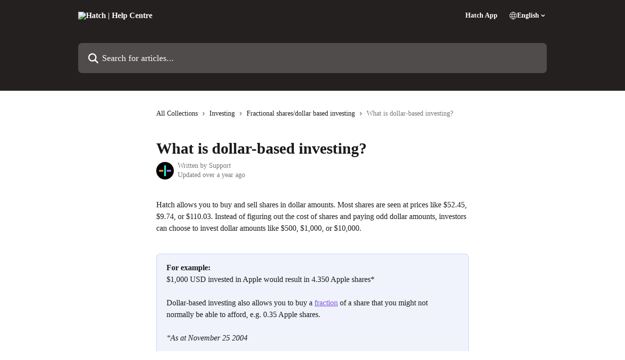

--- FILE ---
content_type: text/html; charset=utf-8
request_url: https://help.hatchinvest.nz/en/articles/2360970-what-is-dollar-based-investing
body_size: 12775
content:
<!DOCTYPE html><html lang="en"><head><meta charSet="utf-8" data-next-head=""/><title data-next-head="">What is dollar-based investing? | Hatch | Help Centre</title><meta property="og:title" content="What is dollar-based investing? | Hatch | Help Centre" data-next-head=""/><meta name="twitter:title" content="What is dollar-based investing? | Hatch | Help Centre" data-next-head=""/><meta property="og:description" data-next-head=""/><meta name="twitter:description" data-next-head=""/><meta name="description" data-next-head=""/><meta property="og:type" content="article" data-next-head=""/><meta property="og:image" content="https://downloads.intercomcdn.com/i/o/238836/542ac13995e3ce28b57ed14e/79e30b00090c7d8c368a42933698a3af.png" data-next-head=""/><meta property="twitter:image" content="https://downloads.intercomcdn.com/i/o/238836/542ac13995e3ce28b57ed14e/79e30b00090c7d8c368a42933698a3af.png" data-next-head=""/><meta name="robots" content="all" data-next-head=""/><meta name="viewport" content="width=device-width, initial-scale=1" data-next-head=""/><link href="https://intercom.help/hatch-invest/assets/favicon" rel="icon" data-next-head=""/><link rel="canonical" href="https://help.hatchinvest.nz/en/articles/2360970-what-is-dollar-based-investing" data-next-head=""/><link rel="alternate" href="http://help.hatchinvest.nz/en/articles/2360970-what-is-dollar-based-investing" hrefLang="en" data-next-head=""/><link rel="alternate" href="http://help.hatchinvest.nz/en/articles/2360970-what-is-dollar-based-investing" hrefLang="x-default" data-next-head=""/><link nonce="a6dPkrhnHDVoPbq7fODtAHkvn5fx/GWoM6BFnRJPQ+Q=" rel="preload" href="https://static.intercomassets.com/_next/static/css/3141721a1e975790.css" as="style"/><link nonce="a6dPkrhnHDVoPbq7fODtAHkvn5fx/GWoM6BFnRJPQ+Q=" rel="stylesheet" href="https://static.intercomassets.com/_next/static/css/3141721a1e975790.css" data-n-g=""/><link nonce="a6dPkrhnHDVoPbq7fODtAHkvn5fx/GWoM6BFnRJPQ+Q=" rel="preload" href="https://static.intercomassets.com/_next/static/css/478e7021f61ff7f6.css" as="style"/><link nonce="a6dPkrhnHDVoPbq7fODtAHkvn5fx/GWoM6BFnRJPQ+Q=" rel="stylesheet" href="https://static.intercomassets.com/_next/static/css/478e7021f61ff7f6.css"/><noscript data-n-css="a6dPkrhnHDVoPbq7fODtAHkvn5fx/GWoM6BFnRJPQ+Q="></noscript><script defer="" nonce="a6dPkrhnHDVoPbq7fODtAHkvn5fx/GWoM6BFnRJPQ+Q=" nomodule="" src="https://static.intercomassets.com/_next/static/chunks/polyfills-42372ed130431b0a.js"></script><script defer="" src="https://static.intercomassets.com/_next/static/chunks/4065.dc03f823da24a99e.js" nonce="a6dPkrhnHDVoPbq7fODtAHkvn5fx/GWoM6BFnRJPQ+Q="></script><script src="https://static.intercomassets.com/_next/static/chunks/webpack-9467db35ebb51a5b.js" nonce="a6dPkrhnHDVoPbq7fODtAHkvn5fx/GWoM6BFnRJPQ+Q=" defer=""></script><script src="https://static.intercomassets.com/_next/static/chunks/framework-1f1b8d38c1d86c61.js" nonce="a6dPkrhnHDVoPbq7fODtAHkvn5fx/GWoM6BFnRJPQ+Q=" defer=""></script><script src="https://static.intercomassets.com/_next/static/chunks/main-2c5e5f2c49cfa8a6.js" nonce="a6dPkrhnHDVoPbq7fODtAHkvn5fx/GWoM6BFnRJPQ+Q=" defer=""></script><script src="https://static.intercomassets.com/_next/static/chunks/pages/_app-eeb3563fd84abde7.js" nonce="a6dPkrhnHDVoPbq7fODtAHkvn5fx/GWoM6BFnRJPQ+Q=" defer=""></script><script src="https://static.intercomassets.com/_next/static/chunks/d0502abb-aa607f45f5026044.js" nonce="a6dPkrhnHDVoPbq7fODtAHkvn5fx/GWoM6BFnRJPQ+Q=" defer=""></script><script src="https://static.intercomassets.com/_next/static/chunks/6190-ef428f6633b5a03f.js" nonce="a6dPkrhnHDVoPbq7fODtAHkvn5fx/GWoM6BFnRJPQ+Q=" defer=""></script><script src="https://static.intercomassets.com/_next/static/chunks/5729-6d79ddfe1353a77c.js" nonce="a6dPkrhnHDVoPbq7fODtAHkvn5fx/GWoM6BFnRJPQ+Q=" defer=""></script><script src="https://static.intercomassets.com/_next/static/chunks/296-7834dcf3444315af.js" nonce="a6dPkrhnHDVoPbq7fODtAHkvn5fx/GWoM6BFnRJPQ+Q=" defer=""></script><script src="https://static.intercomassets.com/_next/static/chunks/4835-9db7cd232aae5617.js" nonce="a6dPkrhnHDVoPbq7fODtAHkvn5fx/GWoM6BFnRJPQ+Q=" defer=""></script><script src="https://static.intercomassets.com/_next/static/chunks/2735-8954effe331a5dbf.js" nonce="a6dPkrhnHDVoPbq7fODtAHkvn5fx/GWoM6BFnRJPQ+Q=" defer=""></script><script src="https://static.intercomassets.com/_next/static/chunks/pages/%5BhelpCenterIdentifier%5D/%5Blocale%5D/articles/%5BarticleSlug%5D-cb17d809302ca462.js" nonce="a6dPkrhnHDVoPbq7fODtAHkvn5fx/GWoM6BFnRJPQ+Q=" defer=""></script><script src="https://static.intercomassets.com/_next/static/q6-H78BUaZoMFb5mLFXsB/_buildManifest.js" nonce="a6dPkrhnHDVoPbq7fODtAHkvn5fx/GWoM6BFnRJPQ+Q=" defer=""></script><script src="https://static.intercomassets.com/_next/static/q6-H78BUaZoMFb5mLFXsB/_ssgManifest.js" nonce="a6dPkrhnHDVoPbq7fODtAHkvn5fx/GWoM6BFnRJPQ+Q=" defer=""></script><meta name="sentry-trace" content="1541f5f673d69db9971067e381e5b2ca-5428d443ba317213-0"/><meta name="baggage" content="sentry-environment=production,sentry-release=ea9fe877243eed5ba8f1a47418a175aad6af4299,sentry-public_key=187f842308a64dea9f1f64d4b1b9c298,sentry-trace_id=1541f5f673d69db9971067e381e5b2ca,sentry-org_id=2129,sentry-sampled=false,sentry-sample_rand=0.4331466518768572,sentry-sample_rate=0"/><style id="__jsx-400137636">:root{--body-bg: rgb(255, 255, 255);
--body-image: none;
--body-bg-rgb: 255, 255, 255;
--body-border: rgb(230, 230, 230);
--body-primary-color: #1a1a1a;
--body-secondary-color: #737373;
--body-reaction-bg: rgb(242, 242, 242);
--body-reaction-text-color: rgb(64, 64, 64);
--body-toc-active-border: #737373;
--body-toc-inactive-border: #f2f2f2;
--body-toc-inactive-color: #737373;
--body-toc-active-font-weight: 400;
--body-table-border: rgb(204, 204, 204);
--body-color: hsl(0, 0%, 0%);
--footer-bg: rgb(35, 32, 31);
--footer-image: none;
--footer-border: rgb(62, 57, 55);
--footer-color: hsl(0, 0%, 100%);
--header-bg: #23201F;
--header-image: none;
--header-color: #FFFFFF;
--collection-card-bg: rgb(255, 255, 255);
--collection-card-image: none;
--collection-card-color: hsl(258, 72%, 61%);
--card-bg: rgb(255, 255, 255);
--card-border-color: rgb(230, 230, 230);
--card-border-inner-radius: 6px;
--card-border-radius: 8px;
--card-shadow: 0 1px 2px 0 rgb(0 0 0 / 0.05);
--search-bar-border-radius: 8px;
--search-bar-width: 100%;
--ticket-blue-bg-color: #dce1f9;
--ticket-blue-text-color: #334bfa;
--ticket-green-bg-color: #d7efdc;
--ticket-green-text-color: #0f7134;
--ticket-orange-bg-color: #ffebdb;
--ticket-orange-text-color: #b24d00;
--ticket-red-bg-color: #ffdbdb;
--ticket-red-text-color: #df2020;
--header-height: 245px;
--header-subheader-background-color: #23201F;
--header-subheader-font-color: #FFFFFF;
--content-block-bg: rgb(255, 255, 255);
--content-block-image: none;
--content-block-color: hsl(0, 0%, 10%);
--content-block-button-bg: rgb(51, 75, 250);
--content-block-button-image: none;
--content-block-button-color: hsl(0, 0%, 100%);
--content-block-button-radius: 6px;
--primary-color: hsl(258, 72%, 61%);
--primary-color-alpha-10: hsla(258, 72%, 61%, 0.1);
--primary-color-alpha-60: hsla(258, 72%, 61%, 0.6);
--text-on-primary-color: #ffffff}</style><style id="__jsx-2179010651">:root{--font-family-primary: 'Roboto', 'Roboto Fallback'}</style><style id="__jsx-2143279725">:root{--font-family-secondary: 'Roboto', 'Roboto Fallback'}</style><style id="__jsx-cf6f0ea00fa5c760">.fade-background.jsx-cf6f0ea00fa5c760{background:radial-gradient(333.38%100%at 50%0%,rgba(var(--body-bg-rgb),0)0%,rgba(var(--body-bg-rgb),.00925356)11.67%,rgba(var(--body-bg-rgb),.0337355)21.17%,rgba(var(--body-bg-rgb),.0718242)28.85%,rgba(var(--body-bg-rgb),.121898)35.03%,rgba(var(--body-bg-rgb),.182336)40.05%,rgba(var(--body-bg-rgb),.251516)44.25%,rgba(var(--body-bg-rgb),.327818)47.96%,rgba(var(--body-bg-rgb),.409618)51.51%,rgba(var(--body-bg-rgb),.495297)55.23%,rgba(var(--body-bg-rgb),.583232)59.47%,rgba(var(--body-bg-rgb),.671801)64.55%,rgba(var(--body-bg-rgb),.759385)70.81%,rgba(var(--body-bg-rgb),.84436)78.58%,rgba(var(--body-bg-rgb),.9551)88.2%,rgba(var(--body-bg-rgb),1)100%),var(--header-image),var(--header-bg);background-size:cover;background-position-x:center}</style><style id="__jsx-62724fba150252e0">.related_articles section a{color:initial}</style><style id="__jsx-4bed0c08ce36899e">.article_body a:not(.intercom-h2b-button){color:var(--primary-color)}article a.intercom-h2b-button{background-color:var(--primary-color);border:0}.zendesk-article table{overflow-x:scroll!important;display:block!important;height:auto!important}.intercom-interblocks-unordered-nested-list ul,.intercom-interblocks-ordered-nested-list ol{margin-top:16px;margin-bottom:16px}.intercom-interblocks-unordered-nested-list ul .intercom-interblocks-unordered-nested-list ul,.intercom-interblocks-unordered-nested-list ul .intercom-interblocks-ordered-nested-list ol,.intercom-interblocks-ordered-nested-list ol .intercom-interblocks-ordered-nested-list ol,.intercom-interblocks-ordered-nested-list ol .intercom-interblocks-unordered-nested-list ul{margin-top:0;margin-bottom:0}.intercom-interblocks-image a:focus{outline-offset:3px}</style></head><body><div id="__next"><div dir="ltr" class="h-full w-full"><span class="hidden">Copyright 2023. Intercom Inc.

      Licensed under the Apache License, Version 2.0 (the &quot;License&quot;);
      you may not use this file except in compliance with the License.
      You may obtain a copy of the License at

          http://www.apache.org/licenses/LICENSE-2.0

      Unless required by applicable law or agreed to in writing, software
      distributed under the License is distributed on an &quot;AS IS&quot; BASIS,
      WITHOUT WARRANTIES OR CONDITIONS OF ANY KIND, either express or implied.
      See the License for the specific language governing permissions and
      limitations under the License.</span><span class="hidden">Copyright 2023. Intercom Inc.

      Licensed under the Apache License, Version 2.0 (the &quot;License&quot;);
      you may not use this file except in compliance with the License.
      You may obtain a copy of the License at

          http://www.apache.org/licenses/LICENSE-2.0

      Unless required by applicable law or agreed to in writing, software
      distributed under the License is distributed on an &quot;AS IS&quot; BASIS,
      WITHOUT WARRANTIES OR CONDITIONS OF ANY KIND, either express or implied.
      See the License for the specific language governing permissions and
      limitations under the License.</span><a href="#main-content" class="sr-only font-bold text-header-color focus:not-sr-only focus:absolute focus:left-4 focus:top-4 focus:z-50" aria-roledescription="Link, Press control-option-right-arrow to exit">Skip to main content</a><main class="header__lite"><header id="header" data-testid="header" class="jsx-cf6f0ea00fa5c760 flex flex-col text-header-color"><section class="relative flex w-full flex-col bg-header-subheader-background-color text-header-subheader-font-color pb-6"><div class="header__meta_wrapper flex justify-center px-5 pt-6 leading-none sm:px-10"><div class="flex items-center w-240" data-testid="subheader-container"><div class="mo__body header__site_name"><div class="header__logo"><a href="/en/"><img src="https://downloads.intercomcdn.com/i/o/449376/365efcb72fef4738ed03714a/4c1319a6b01316fcce2efe8af54952fc.png" height="144" alt="Hatch | Help Centre"/></a></div></div><div><div class="flex items-center font-semibold"><div class="flex items-center md:hidden" data-testid="small-screen-children"><button class="flex items-center border-none bg-transparent px-1.5" data-testid="hamburger-menu-button" aria-label="Open menu"><svg width="24" height="24" viewBox="0 0 16 16" xmlns="http://www.w3.org/2000/svg" class="fill-current"><path d="M1.86861 2C1.38889 2 1 2.3806 1 2.85008C1 3.31957 1.38889 3.70017 1.86861 3.70017H14.1314C14.6111 3.70017 15 3.31957 15 2.85008C15 2.3806 14.6111 2 14.1314 2H1.86861Z"></path><path d="M1 8C1 7.53051 1.38889 7.14992 1.86861 7.14992H14.1314C14.6111 7.14992 15 7.53051 15 8C15 8.46949 14.6111 8.85008 14.1314 8.85008H1.86861C1.38889 8.85008 1 8.46949 1 8Z"></path><path d="M1 13.1499C1 12.6804 1.38889 12.2998 1.86861 12.2998H14.1314C14.6111 12.2998 15 12.6804 15 13.1499C15 13.6194 14.6111 14 14.1314 14H1.86861C1.38889 14 1 13.6194 1 13.1499Z"></path></svg></button><div class="fixed right-0 top-0 z-50 h-full w-full hidden" data-testid="hamburger-menu"><div class="flex h-full w-full justify-end bg-black bg-opacity-30"><div class="flex h-fit w-full flex-col bg-white opacity-100 sm:h-full sm:w-1/2"><button class="text-body-font flex items-center self-end border-none bg-transparent pr-6 pt-6" data-testid="hamburger-menu-close-button" aria-label="Close menu"><svg width="24" height="24" viewBox="0 0 16 16" xmlns="http://www.w3.org/2000/svg"><path d="M3.5097 3.5097C3.84165 3.17776 4.37984 3.17776 4.71178 3.5097L7.99983 6.79775L11.2879 3.5097C11.6198 3.17776 12.158 3.17776 12.49 3.5097C12.8219 3.84165 12.8219 4.37984 12.49 4.71178L9.20191 7.99983L12.49 11.2879C12.8219 11.6198 12.8219 12.158 12.49 12.49C12.158 12.8219 11.6198 12.8219 11.2879 12.49L7.99983 9.20191L4.71178 12.49C4.37984 12.8219 3.84165 12.8219 3.5097 12.49C3.17776 12.158 3.17776 11.6198 3.5097 11.2879L6.79775 7.99983L3.5097 4.71178C3.17776 4.37984 3.17776 3.84165 3.5097 3.5097Z"></path></svg></button><nav class="flex flex-col pl-4 text-black"><a target="_blank" rel="noopener noreferrer" href="https://app.hatchinvest.nz/" class="mx-5 mb-5 text-md no-underline hover:opacity-80 md:mx-3 md:my-0 md:text-base" data-testid="header-link-0">Hatch App</a><div class="relative cursor-pointer has-[:focus]:outline"><select class="peer absolute z-10 block h-6 w-full cursor-pointer opacity-0 md:text-base" aria-label="Change language" id="language-selector"><option value="/en/articles/2360970-what-is-dollar-based-investing" class="text-black" selected="">English</option></select><div class="mb-10 ml-5 flex items-center gap-1 text-md hover:opacity-80 peer-hover:opacity-80 md:m-0 md:ml-3 md:text-base" aria-hidden="true"><svg id="locale-picker-globe" width="16" height="16" viewBox="0 0 16 16" fill="none" xmlns="http://www.w3.org/2000/svg" class="shrink-0" aria-hidden="true"><path d="M8 15C11.866 15 15 11.866 15 8C15 4.13401 11.866 1 8 1C4.13401 1 1 4.13401 1 8C1 11.866 4.13401 15 8 15Z" stroke="currentColor" stroke-linecap="round" stroke-linejoin="round"></path><path d="M8 15C9.39949 15 10.534 11.866 10.534 8C10.534 4.13401 9.39949 1 8 1C6.60051 1 5.466 4.13401 5.466 8C5.466 11.866 6.60051 15 8 15Z" stroke="currentColor" stroke-linecap="round" stroke-linejoin="round"></path><path d="M1.448 5.75989H14.524" stroke="currentColor" stroke-linecap="round" stroke-linejoin="round"></path><path d="M1.448 10.2402H14.524" stroke="currentColor" stroke-linecap="round" stroke-linejoin="round"></path></svg>English<svg id="locale-picker-arrow" width="16" height="16" viewBox="0 0 16 16" fill="none" xmlns="http://www.w3.org/2000/svg" class="shrink-0" aria-hidden="true"><path d="M5 6.5L8.00093 9.5L11 6.50187" stroke="currentColor" stroke-width="1.5" stroke-linecap="round" stroke-linejoin="round"></path></svg></div></div></nav></div></div></div></div><nav class="hidden items-center md:flex" data-testid="large-screen-children"><a target="_blank" rel="noopener noreferrer" href="https://app.hatchinvest.nz/" class="mx-5 mb-5 text-md no-underline hover:opacity-80 md:mx-3 md:my-0 md:text-base" data-testid="header-link-0">Hatch App</a><div class="relative cursor-pointer has-[:focus]:outline"><select class="peer absolute z-10 block h-6 w-full cursor-pointer opacity-0 md:text-base" aria-label="Change language" id="language-selector"><option value="/en/articles/2360970-what-is-dollar-based-investing" class="text-black" selected="">English</option></select><div class="mb-10 ml-5 flex items-center gap-1 text-md hover:opacity-80 peer-hover:opacity-80 md:m-0 md:ml-3 md:text-base" aria-hidden="true"><svg id="locale-picker-globe" width="16" height="16" viewBox="0 0 16 16" fill="none" xmlns="http://www.w3.org/2000/svg" class="shrink-0" aria-hidden="true"><path d="M8 15C11.866 15 15 11.866 15 8C15 4.13401 11.866 1 8 1C4.13401 1 1 4.13401 1 8C1 11.866 4.13401 15 8 15Z" stroke="currentColor" stroke-linecap="round" stroke-linejoin="round"></path><path d="M8 15C9.39949 15 10.534 11.866 10.534 8C10.534 4.13401 9.39949 1 8 1C6.60051 1 5.466 4.13401 5.466 8C5.466 11.866 6.60051 15 8 15Z" stroke="currentColor" stroke-linecap="round" stroke-linejoin="round"></path><path d="M1.448 5.75989H14.524" stroke="currentColor" stroke-linecap="round" stroke-linejoin="round"></path><path d="M1.448 10.2402H14.524" stroke="currentColor" stroke-linecap="round" stroke-linejoin="round"></path></svg>English<svg id="locale-picker-arrow" width="16" height="16" viewBox="0 0 16 16" fill="none" xmlns="http://www.w3.org/2000/svg" class="shrink-0" aria-hidden="true"><path d="M5 6.5L8.00093 9.5L11 6.50187" stroke="currentColor" stroke-width="1.5" stroke-linecap="round" stroke-linejoin="round"></path></svg></div></div></nav></div></div></div></div></section><div class="jsx-cf6f0ea00fa5c760 relative flex grow flex-col mb-9 bg-header-bg bg-header-image bg-cover bg-center pb-9 pt-6"><div id="sr-announcement" aria-live="polite" class="jsx-cf6f0ea00fa5c760 sr-only"></div><div class="jsx-cf6f0ea00fa5c760 flex h-full flex-col items-center marker:shrink-0"><section class="relative mx-5 flex h-full w-full flex-col items-center px-5 sm:px-10"><div class="flex h-full max-w-full flex-col w-240 justify-center" data-testid="main-header-container"><div id="search-bar" class="relative w-full"><form action="/en/" autoComplete="off"><div class="flex w-full flex-col items-start"><div class="relative flex w-full sm:w-search-bar"><label for="search-input" class="sr-only">Search for articles...</label><input id="search-input" type="text" autoComplete="off" class="peer w-full rounded-search-bar border border-black-alpha-8 bg-white-alpha-20 p-4 ps-12 font-secondary text-lg text-header-color shadow-search-bar outline-none transition ease-linear placeholder:text-header-color hover:bg-white-alpha-27 hover:shadow-search-bar-hover focus:border-transparent focus:bg-white focus:text-black-10 focus:shadow-search-bar-focused placeholder:focus:text-black-45" placeholder="Search for articles..." name="q" aria-label="Search for articles..." value=""/><div class="absolute inset-y-0 start-0 flex items-center fill-header-color peer-focus-visible:fill-black-45 pointer-events-none ps-5"><svg width="22" height="21" viewBox="0 0 22 21" xmlns="http://www.w3.org/2000/svg" class="fill-inherit" aria-hidden="true"><path fill-rule="evenodd" clip-rule="evenodd" d="M3.27485 8.7001C3.27485 5.42781 5.92757 2.7751 9.19985 2.7751C12.4721 2.7751 15.1249 5.42781 15.1249 8.7001C15.1249 11.9724 12.4721 14.6251 9.19985 14.6251C5.92757 14.6251 3.27485 11.9724 3.27485 8.7001ZM9.19985 0.225098C4.51924 0.225098 0.724854 4.01948 0.724854 8.7001C0.724854 13.3807 4.51924 17.1751 9.19985 17.1751C11.0802 17.1751 12.8176 16.5627 14.2234 15.5265L19.0981 20.4013C19.5961 20.8992 20.4033 20.8992 20.9013 20.4013C21.3992 19.9033 21.3992 19.0961 20.9013 18.5981L16.0264 13.7233C17.0625 12.3176 17.6749 10.5804 17.6749 8.7001C17.6749 4.01948 13.8805 0.225098 9.19985 0.225098Z"></path></svg></div></div></div></form></div></div></section></div></div></header><div class="z-1 flex shrink-0 grow basis-auto justify-center px-5 sm:px-10"><section data-testid="main-content" id="main-content" class="max-w-full w-240"><section data-testid="article-section" class="section section__article"><div class="justify-center flex"><div class="relative z-3 w-full lg:max-w-160 "><div class="flex pb-6 max-md:pb-2 lg:max-w-160"><div tabindex="-1" class="focus:outline-none"><div class="flex flex-wrap items-baseline pb-4 text-base" tabindex="0" role="navigation" aria-label="Breadcrumb"><a href="/en/" class="pr-2 text-body-primary-color no-underline hover:text-body-secondary-color">All Collections</a><div class="pr-2" aria-hidden="true"><svg width="6" height="10" viewBox="0 0 6 10" class="block h-2 w-2 fill-body-secondary-color rtl:rotate-180" xmlns="http://www.w3.org/2000/svg"><path fill-rule="evenodd" clip-rule="evenodd" d="M0.648862 0.898862C0.316916 1.23081 0.316916 1.769 0.648862 2.10094L3.54782 4.9999L0.648862 7.89886C0.316916 8.23081 0.316917 8.769 0.648862 9.10094C0.980808 9.43289 1.519 9.43289 1.85094 9.10094L5.35094 5.60094C5.68289 5.269 5.68289 4.73081 5.35094 4.39886L1.85094 0.898862C1.519 0.566916 0.980807 0.566916 0.648862 0.898862Z"></path></svg></div><a href="http://help.hatchinvest.nz/en/collections/945852-investing" class="pr-2 text-body-primary-color no-underline hover:text-body-secondary-color" data-testid="breadcrumb-0">Investing</a><div class="pr-2" aria-hidden="true"><svg width="6" height="10" viewBox="0 0 6 10" class="block h-2 w-2 fill-body-secondary-color rtl:rotate-180" xmlns="http://www.w3.org/2000/svg"><path fill-rule="evenodd" clip-rule="evenodd" d="M0.648862 0.898862C0.316916 1.23081 0.316916 1.769 0.648862 2.10094L3.54782 4.9999L0.648862 7.89886C0.316916 8.23081 0.316917 8.769 0.648862 9.10094C0.980808 9.43289 1.519 9.43289 1.85094 9.10094L5.35094 5.60094C5.68289 5.269 5.68289 4.73081 5.35094 4.39886L1.85094 0.898862C1.519 0.566916 0.980807 0.566916 0.648862 0.898862Z"></path></svg></div><a href="http://help.hatchinvest.nz/en/collections/945876-fractional-shares-dollar-based-investing" class="pr-2 text-body-primary-color no-underline hover:text-body-secondary-color" data-testid="breadcrumb-1">Fractional shares/dollar based investing</a><div class="pr-2" aria-hidden="true"><svg width="6" height="10" viewBox="0 0 6 10" class="block h-2 w-2 fill-body-secondary-color rtl:rotate-180" xmlns="http://www.w3.org/2000/svg"><path fill-rule="evenodd" clip-rule="evenodd" d="M0.648862 0.898862C0.316916 1.23081 0.316916 1.769 0.648862 2.10094L3.54782 4.9999L0.648862 7.89886C0.316916 8.23081 0.316917 8.769 0.648862 9.10094C0.980808 9.43289 1.519 9.43289 1.85094 9.10094L5.35094 5.60094C5.68289 5.269 5.68289 4.73081 5.35094 4.39886L1.85094 0.898862C1.519 0.566916 0.980807 0.566916 0.648862 0.898862Z"></path></svg></div><div class="text-body-secondary-color">What is dollar-based investing?</div></div></div></div><div class=""><div class="article intercom-force-break"><div class="mb-10 max-lg:mb-6"><div class="flex flex-col gap-4"><div class="flex flex-col"><h1 class="mb-1 font-primary text-2xl font-bold leading-10 text-body-primary-color">What is dollar-based investing?</h1></div><div class="avatar"><div class="avatar__photo"><img width="24" height="24" src="https://static.intercomassets.com/avatars/5663230/square_128/Plus_social_icon_%281%29_1-1660021243.jpg" alt="Support avatar" class="inline-flex items-center justify-center rounded-full bg-primary text-lg font-bold leading-6 text-primary-text shadow-solid-2 shadow-body-bg [&amp;:nth-child(n+2)]:hidden lg:[&amp;:nth-child(n+2)]:inline-flex h-8 w-8 sm:h-9 sm:w-9"/></div><div class="avatar__info -mt-0.5 text-base"><span class="text-body-secondary-color"><div>Written by <span>Support</span></div> <!-- -->Updated over a year ago</span></div></div></div></div><div class="jsx-4bed0c08ce36899e "><div class="jsx-4bed0c08ce36899e article_body"><article class="jsx-4bed0c08ce36899e "><div class="intercom-interblocks-paragraph no-margin intercom-interblocks-align-left"><p>Hatch allows you to buy and sell shares in dollar amounts. Most shares are seen at prices like $52.45, $9.74, or $110.03. Instead of figuring out the cost of shares and paying odd dollar amounts, investors can choose to invest dollar amounts like $500, $1,000, or $10,000. <br/>​</p></div><div class="intercom-interblocks-callout" style="background-color:#e3e7fa80;border-color:#334bfa33"><div class="intercom-interblocks-paragraph no-margin intercom-interblocks-align-left"><p><b>For example: </b><br/>$1,000 USD invested in Apple would result in 4.350 Apple shares*<br/>​<br/>Dollar-based investing also allows you to buy a <a href="http://help.hatchinvest.nz/en/articles/1804762-what-s-a-fractional-share">fraction</a> of a share that you might not normally be able to afford, e.g. 0.35 Apple shares.</p></div><div class="intercom-interblocks-paragraph no-margin intercom-interblocks-align-left"><p> </p></div><div class="intercom-interblocks-paragraph no-margin intercom-interblocks-align-left"><p>​<i>*As at November 25 2004</i></p></div></div><section class="jsx-62724fba150252e0 related_articles my-6"><hr class="jsx-62724fba150252e0 my-6 sm:my-8"/><div class="jsx-62724fba150252e0 mb-3 text-xl font-bold">Related Articles</div><section class="flex flex-col rounded-card border border-solid border-card-border bg-card-bg p-2 sm:p-3"><a class="duration-250 group/article flex flex-row justify-between gap-2 py-2 no-underline transition ease-linear hover:bg-primary-alpha-10 hover:text-primary sm:rounded-card-inner sm:py-3 rounded-card-inner px-3" href="http://help.hatchinvest.nz/en/articles/1804666-what-is-hatch" data-testid="article-link"><div class="flex flex-col p-0"><span class="m-0 text-md text-body-primary-color group-hover/article:text-primary">What is Hatch?</span></div><div class="flex shrink-0 flex-col justify-center p-0"><svg class="block h-4 w-4 text-primary ltr:-rotate-90 rtl:rotate-90" fill="currentColor" viewBox="0 0 20 20" xmlns="http://www.w3.org/2000/svg"><path fill-rule="evenodd" d="M5.293 7.293a1 1 0 011.414 0L10 10.586l3.293-3.293a1 1 0 111.414 1.414l-4 4a1 1 0 01-1.414 0l-4-4a1 1 0 010-1.414z" clip-rule="evenodd"></path></svg></div></a><a class="duration-250 group/article flex flex-row justify-between gap-2 py-2 no-underline transition ease-linear hover:bg-primary-alpha-10 hover:text-primary sm:rounded-card-inner sm:py-3 rounded-card-inner px-3" href="http://help.hatchinvest.nz/en/articles/1804667-what-companies-and-etfs-can-i-invest-in-through-hatch" data-testid="article-link"><div class="flex flex-col p-0"><span class="m-0 text-md text-body-primary-color group-hover/article:text-primary">What companies and ETFs can I invest in through Hatch?</span></div><div class="flex shrink-0 flex-col justify-center p-0"><svg class="block h-4 w-4 text-primary ltr:-rotate-90 rtl:rotate-90" fill="currentColor" viewBox="0 0 20 20" xmlns="http://www.w3.org/2000/svg"><path fill-rule="evenodd" d="M5.293 7.293a1 1 0 011.414 0L10 10.586l3.293-3.293a1 1 0 111.414 1.414l-4 4a1 1 0 01-1.414 0l-4-4a1 1 0 010-1.414z" clip-rule="evenodd"></path></svg></div></a><a class="duration-250 group/article flex flex-row justify-between gap-2 py-2 no-underline transition ease-linear hover:bg-primary-alpha-10 hover:text-primary sm:rounded-card-inner sm:py-3 rounded-card-inner px-3" href="http://help.hatchinvest.nz/en/articles/3454363-what-is-auto-investing" data-testid="article-link"><div class="flex flex-col p-0"><span class="m-0 text-md text-body-primary-color group-hover/article:text-primary">What is auto-investing?</span></div><div class="flex shrink-0 flex-col justify-center p-0"><svg class="block h-4 w-4 text-primary ltr:-rotate-90 rtl:rotate-90" fill="currentColor" viewBox="0 0 20 20" xmlns="http://www.w3.org/2000/svg"><path fill-rule="evenodd" d="M5.293 7.293a1 1 0 011.414 0L10 10.586l3.293-3.293a1 1 0 111.414 1.414l-4 4a1 1 0 01-1.414 0l-4-4a1 1 0 010-1.414z" clip-rule="evenodd"></path></svg></div></a><a class="duration-250 group/article flex flex-row justify-between gap-2 py-2 no-underline transition ease-linear hover:bg-primary-alpha-10 hover:text-primary sm:rounded-card-inner sm:py-3 rounded-card-inner px-3" href="http://help.hatchinvest.nz/en/articles/3561962-what-is-dollar-cost-averaging" data-testid="article-link"><div class="flex flex-col p-0"><span class="m-0 text-md text-body-primary-color group-hover/article:text-primary">What is dollar-cost averaging?</span></div><div class="flex shrink-0 flex-col justify-center p-0"><svg class="block h-4 w-4 text-primary ltr:-rotate-90 rtl:rotate-90" fill="currentColor" viewBox="0 0 20 20" xmlns="http://www.w3.org/2000/svg"><path fill-rule="evenodd" d="M5.293 7.293a1 1 0 011.414 0L10 10.586l3.293-3.293a1 1 0 111.414 1.414l-4 4a1 1 0 01-1.414 0l-4-4a1 1 0 010-1.414z" clip-rule="evenodd"></path></svg></div></a><a class="duration-250 group/article flex flex-row justify-between gap-2 py-2 no-underline transition ease-linear hover:bg-primary-alpha-10 hover:text-primary sm:rounded-card-inner sm:py-3 rounded-card-inner px-3" href="http://help.hatchinvest.nz/en/articles/6086095-what-is-investment-cost" data-testid="article-link"><div class="flex flex-col p-0"><span class="m-0 text-md text-body-primary-color group-hover/article:text-primary">What is investment cost?</span></div><div class="flex shrink-0 flex-col justify-center p-0"><svg class="block h-4 w-4 text-primary ltr:-rotate-90 rtl:rotate-90" fill="currentColor" viewBox="0 0 20 20" xmlns="http://www.w3.org/2000/svg"><path fill-rule="evenodd" d="M5.293 7.293a1 1 0 011.414 0L10 10.586l3.293-3.293a1 1 0 111.414 1.414l-4 4a1 1 0 01-1.414 0l-4-4a1 1 0 010-1.414z" clip-rule="evenodd"></path></svg></div></a></section></section></article></div></div></div></div><div class="intercom-reaction-picker -mb-4 -ml-4 -mr-4 mt-6 rounded-card sm:-mb-2 sm:-ml-1 sm:-mr-1 sm:mt-8" role="group" aria-label="feedback form"><div class="intercom-reaction-prompt">Did this answer your question?</div><div class="intercom-reactions-container"><button class="intercom-reaction" aria-label="Disappointed Reaction" tabindex="0" data-reaction-text="disappointed" aria-pressed="false"><span title="Disappointed">😞</span></button><button class="intercom-reaction" aria-label="Neutral Reaction" tabindex="0" data-reaction-text="neutral" aria-pressed="false"><span title="Neutral">😐</span></button><button class="intercom-reaction" aria-label="Smiley Reaction" tabindex="0" data-reaction-text="smiley" aria-pressed="false"><span title="Smiley">😃</span></button></div></div></div></div></section></section></div><footer id="footer" class="mt-24 shrink-0 bg-footer-bg px-0 py-12 text-left text-base text-footer-color"><div class="shrink-0 grow basis-auto px-5 sm:px-10"><div class="mx-auto max-w-240 sm:w-auto"><div><div class="text-center" data-testid="simple-footer-layout"><div class="align-middle text-lg text-footer-color"><a class="no-underline" href="/en/"><img data-testid="logo-img" src="https://downloads.intercomcdn.com/i/o/276236/d4476e928c1a8144f3438adf/da94e41fa8dc3a32cf7f9ca4f943abf3.png" alt="Hatch | Help Centre" class="max-h-8 contrast-80 inline"/></a></div><div class="mt-3 text-base">Level 3 29A Brandon Street, Wellington, New Zealand</div><div class="mt-10" data-testid="simple-footer-links"><div class="flex flex-row justify-center"></div><ul data-testid="social-links" class="flex flex-wrap items-center gap-4 p-0 justify-center" id="social-links"><li class="list-none align-middle"><a target="_blank" href="https://www.instagram.com/hatch_invest" rel="nofollow noreferrer noopener" data-testid="footer-social-link-0" class="no-underline"><img src="https://intercom.help/hatch-invest/assets/svg/icon:social-instagram/ffffff" alt="" aria-label="https://www.instagram.com/hatch_invest" width="16" height="16" loading="lazy" data-testid="social-icon-instagram"/></a></li><li class="list-none align-middle"><a target="_blank" href="https://www.facebook.com/hatchinvestnz/" rel="nofollow noreferrer noopener" data-testid="footer-social-link-1" class="no-underline"><img src="https://intercom.help/hatch-invest/assets/svg/icon:social-facebook/ffffff" alt="" aria-label="https://www.facebook.com/hatchinvestnz/" width="16" height="16" loading="lazy" data-testid="social-icon-facebook"/></a></li><li class="list-none align-middle"><a target="_blank" href="https://www.linkedin.com/company/hatch-invest" rel="nofollow noreferrer noopener" data-testid="footer-social-link-2" class="no-underline"><img src="https://intercom.help/hatch-invest/assets/svg/icon:social-linkedin/ffffff" alt="" aria-label="https://www.linkedin.com/company/hatch-invest" width="16" height="16" loading="lazy" data-testid="social-icon-linkedin"/></a></li></ul></div></div></div></div></div></footer></main></div></div><script id="__NEXT_DATA__" type="application/json" nonce="a6dPkrhnHDVoPbq7fODtAHkvn5fx/GWoM6BFnRJPQ+Q=">{"props":{"pageProps":{"app":{"id":"vozwuvrc","messengerUrl":"https://widget.intercom.io/widget/vozwuvrc","name":"Hatch","poweredByIntercomUrl":"https://www.intercom.com/intercom-link?company=Hatch\u0026solution=customer-support\u0026utm_campaign=intercom-link\u0026utm_content=We+run+on+Intercom\u0026utm_medium=help-center\u0026utm_referrer=https%3A%2F%2Fhelp.hatchinvest.nz%2Fen%2Farticles%2F2360970-what-is-dollar-based-investing\u0026utm_source=desktop-web","features":{"consentBannerBeta":false,"customNotFoundErrorMessage":false,"disableFontPreloading":false,"disableNoMarginClassTransformation":false,"finOnHelpCenter":false,"hideIconsWithBackgroundImages":false,"messengerCustomFonts":false}},"helpCenterSite":{"customDomain":"help.hatchinvest.nz","defaultLocale":"en","disableBranding":true,"externalLoginName":null,"externalLoginUrl":null,"footerContactDetails":"Level 3 29A Brandon Street, Wellington, New Zealand","footerLinks":{"custom":[],"socialLinks":[{"iconUrl":"https://intercom.help/hatch-invest/assets/svg/icon:social-instagram","provider":"instagram","url":"https://www.instagram.com/hatch_invest"},{"iconUrl":"https://intercom.help/hatch-invest/assets/svg/icon:social-facebook","provider":"facebook","url":"https://www.facebook.com/hatchinvestnz/"},{"iconUrl":"https://intercom.help/hatch-invest/assets/svg/icon:social-linkedin","provider":"linkedin","url":"https://www.linkedin.com/company/hatch-invest"}],"linkGroups":[]},"headerLinks":[{"site_link_group_id":16364,"id":45275,"help_center_site_id":480920,"title":"Hatch App","url":"https://app.hatchinvest.nz/","sort_order":1,"link_location":"header"}],"homeCollectionCols":2,"googleAnalyticsTrackingId":"G-51S3PW65WF","googleTagManagerId":null,"pathPrefixForCustomDomain":null,"seoIndexingEnabled":true,"helpCenterId":480920,"url":"http://help.hatchinvest.nz","customizedFooterTextContent":null,"consentBannerConfig":null,"canInjectCustomScripts":false,"scriptSection":1,"customScriptFilesExist":false},"localeLinks":[{"id":"en","absoluteUrl":"http://help.hatchinvest.nz/en/articles/2360970-what-is-dollar-based-investing","available":true,"name":"English","selected":true,"url":"/en/articles/2360970-what-is-dollar-based-investing"}],"requestContext":{"articleSource":null,"academy":false,"canonicalUrl":"https://help.hatchinvest.nz/en/articles/2360970-what-is-dollar-based-investing","headerless":false,"isDefaultDomainRequest":false,"nonce":"a6dPkrhnHDVoPbq7fODtAHkvn5fx/GWoM6BFnRJPQ+Q=","rootUrl":"/en/","sheetUserCipher":null,"type":"help-center"},"theme":{"color":"7E54E3","siteName":"Hatch | Help Centre","headline":"Help and answers from the Hatch Team","headerFontColor":"FFFFFF","logo":"https://downloads.intercomcdn.com/i/o/449376/365efcb72fef4738ed03714a/4c1319a6b01316fcce2efe8af54952fc.png","logoHeight":"144","header":null,"favicon":"https://intercom.help/hatch-invest/assets/favicon","locale":"en","homeUrl":"https://hatchinvest.nz","social":"https://downloads.intercomcdn.com/i/o/238836/542ac13995e3ce28b57ed14e/79e30b00090c7d8c368a42933698a3af.png","urlPrefixForDefaultDomain":"https://intercom.help/hatch-invest","customDomain":"help.hatchinvest.nz","customDomainUsesSsl":false,"customizationOptions":{"customizationType":1,"header":{"backgroundColor":"#7E54E3","fontColor":"#FFFFFF","fadeToEdge":false,"backgroundGradient":null,"backgroundImageId":null,"backgroundImageUrl":null},"body":{"backgroundColor":"#ffffff","fontColor":null,"fadeToEdge":null,"backgroundGradient":null,"backgroundImageId":null},"footer":{"backgroundColor":"#23201F","fontColor":"#ffffff","fadeToEdge":null,"backgroundGradient":null,"backgroundImageId":null,"showRichTextField":false},"layout":{"homePage":{"blocks":[{"type":"tickets-portal-link","enabled":false},{"type":"collection-list","columns":2,"template":0},{"type":"article-list","columns":1,"enabled":false,"localizedContent":[{"title":"Most popular","locale":"en","links":[{"articleId":"empty_article_slot","type":"article-link"},{"articleId":"empty_article_slot","type":"article-link"},{"articleId":"empty_article_slot","type":"article-link"}]}]}]},"collectionsPage":{"showArticleDescriptions":false},"articlePage":{},"searchPage":{}},"collectionCard":{"global":{"backgroundColor":"#ffffff","fontColor":"7E54E3","fadeToEdge":null,"backgroundGradient":null,"backgroundImageId":null,"showIcons":true,"backgroundImageUrl":null},"collections":[]},"global":{"font":{"customFontFaces":[],"primary":"Roboto","secondary":"Roboto"},"componentStyle":{"card":{"type":"bordered","borderRadius":8}},"namedComponents":{"header":{"subheader":{"enabled":true,"style":{"backgroundColor":"#23201F","fontColor":"#FFFFFF"}},"style":{"height":"245px","align":"start","justify":"center"}},"searchBar":{"style":{"width":"100%","borderRadius":8}},"footer":{"type":0}},"brand":{"colors":[],"websiteUrl":""}},"contentBlock":{"blockStyle":{"backgroundColor":"#ffffff","fontColor":"#1a1a1a","fadeToEdge":null,"backgroundGradient":null,"backgroundImageId":null,"backgroundImageUrl":null},"buttonOptions":{"backgroundColor":"#334BFA","fontColor":"#ffffff","borderRadius":6},"isFullWidth":false}},"helpCenterName":"Hatch | Help Centre","footerLogo":"https://downloads.intercomcdn.com/i/o/276236/d4476e928c1a8144f3438adf/da94e41fa8dc3a32cf7f9ca4f943abf3.png","footerLogoHeight":"179","localisedInformation":{"contentBlock":null}},"user":{"userId":"fdbe0691-7a5e-4e6a-a8cf-6ccf8c448a7f","role":"visitor_role","country_code":null},"articleContent":{"articleId":"2360970","author":{"avatar":"https://static.intercomassets.com/avatars/5663230/square_128/Plus_social_icon_%281%29_1-1660021243.jpg","name":"Support","first_name":"Support","avatar_shape":"circle"},"blocks":[{"type":"paragraph","text":"Hatch allows you to buy and sell shares in dollar amounts. Most shares are seen at prices like $52.45, $9.74, or $110.03. Instead of figuring out the cost of shares and paying odd dollar amounts, investors can choose to invest dollar amounts like $500, $1,000, or $10,000. \u003cbr\u003e​","class":"no-margin"},{"type":"callout","content":[{"type":"paragraph","text":"\u003cb\u003eFor example: \u003c/b\u003e\u003cbr\u003e$1,000 USD invested in Apple would result in 4.350 Apple shares*\u003cbr\u003e​\u003cbr\u003eDollar-based investing also allows you to buy a \u003ca href=\"http://help.hatchinvest.nz/en/articles/1804762-what-s-a-fractional-share\"\u003efraction\u003c/a\u003e of a share that you might not normally be able to afford, e.g. 0.35 Apple shares.","class":"no-margin"},{"type":"paragraph","text":" ","class":"no-margin"},{"type":"paragraph","text":"​\u003ci\u003e*As at November 25 2004\u003c/i\u003e","class":"no-margin"}],"style":{"backgroundColor":"#e3e7fa80","borderColor":"#334bfa33"}}],"collectionId":"945876","description":null,"id":"1587745","lastUpdated":"Updated over a year ago","relatedArticles":[{"title":"What is Hatch?","url":"http://help.hatchinvest.nz/en/articles/1804666-what-is-hatch"},{"title":"What companies and ETFs can I invest in through Hatch?","url":"http://help.hatchinvest.nz/en/articles/1804667-what-companies-and-etfs-can-i-invest-in-through-hatch"},{"title":"What is auto-investing?","url":"http://help.hatchinvest.nz/en/articles/3454363-what-is-auto-investing"},{"title":"What is dollar-cost averaging?","url":"http://help.hatchinvest.nz/en/articles/3561962-what-is-dollar-cost-averaging"},{"title":"What is investment cost?","url":"http://help.hatchinvest.nz/en/articles/6086095-what-is-investment-cost"}],"targetUserType":"everyone","title":"What is dollar-based investing?","showTableOfContents":false,"synced":false,"isStandaloneApp":false},"breadcrumbs":[{"url":"http://help.hatchinvest.nz/en/collections/945852-investing","name":"Investing"},{"url":"http://help.hatchinvest.nz/en/collections/945876-fractional-shares-dollar-based-investing","name":"Fractional shares/dollar based investing"}],"selectedReaction":null,"showReactions":true,"themeCSSCustomProperties":{"--body-bg":"rgb(255, 255, 255)","--body-image":"none","--body-bg-rgb":"255, 255, 255","--body-border":"rgb(230, 230, 230)","--body-primary-color":"#1a1a1a","--body-secondary-color":"#737373","--body-reaction-bg":"rgb(242, 242, 242)","--body-reaction-text-color":"rgb(64, 64, 64)","--body-toc-active-border":"#737373","--body-toc-inactive-border":"#f2f2f2","--body-toc-inactive-color":"#737373","--body-toc-active-font-weight":400,"--body-table-border":"rgb(204, 204, 204)","--body-color":"hsl(0, 0%, 0%)","--footer-bg":"rgb(35, 32, 31)","--footer-image":"none","--footer-border":"rgb(62, 57, 55)","--footer-color":"hsl(0, 0%, 100%)","--header-bg":"#23201F","--header-image":"none","--header-color":"#FFFFFF","--collection-card-bg":"rgb(255, 255, 255)","--collection-card-image":"none","--collection-card-color":"hsl(258, 72%, 61%)","--card-bg":"rgb(255, 255, 255)","--card-border-color":"rgb(230, 230, 230)","--card-border-inner-radius":"6px","--card-border-radius":"8px","--card-shadow":"0 1px 2px 0 rgb(0 0 0 / 0.05)","--search-bar-border-radius":"8px","--search-bar-width":"100%","--ticket-blue-bg-color":"#dce1f9","--ticket-blue-text-color":"#334bfa","--ticket-green-bg-color":"#d7efdc","--ticket-green-text-color":"#0f7134","--ticket-orange-bg-color":"#ffebdb","--ticket-orange-text-color":"#b24d00","--ticket-red-bg-color":"#ffdbdb","--ticket-red-text-color":"#df2020","--header-height":"245px","--header-subheader-background-color":"#23201F","--header-subheader-font-color":"#FFFFFF","--content-block-bg":"rgb(255, 255, 255)","--content-block-image":"none","--content-block-color":"hsl(0, 0%, 10%)","--content-block-button-bg":"rgb(51, 75, 250)","--content-block-button-image":"none","--content-block-button-color":"hsl(0, 0%, 100%)","--content-block-button-radius":"6px","--primary-color":"hsl(258, 72%, 61%)","--primary-color-alpha-10":"hsla(258, 72%, 61%, 0.1)","--primary-color-alpha-60":"hsla(258, 72%, 61%, 0.6)","--text-on-primary-color":"#ffffff"},"intl":{"defaultLocale":"en","locale":"en","messages":{"layout.skip_to_main_content":"Skip to main content","layout.skip_to_main_content_exit":"Link, Press control-option-right-arrow to exit","article.attachment_icon":"Attachment icon","article.related_articles":"Related Articles","article.written_by":"Written by \u003cb\u003e{author}\u003c/b\u003e","article.table_of_contents":"Table of contents","breadcrumb.all_collections":"All Collections","breadcrumb.aria_label":"Breadcrumb","collection.article_count.one":"{count} article","collection.article_count.other":"{count} articles","collection.articles_heading":"Articles","collection.sections_heading":"Collections","collection.written_by.one":"Written by \u003cb\u003e{author}\u003c/b\u003e","collection.written_by.two":"Written by \u003cb\u003e{author1}\u003c/b\u003e and \u003cb\u003e{author2}\u003c/b\u003e","collection.written_by.three":"Written by \u003cb\u003e{author1}\u003c/b\u003e, \u003cb\u003e{author2}\u003c/b\u003e and \u003cb\u003e{author3}\u003c/b\u003e","collection.written_by.four":"Written by \u003cb\u003e{author1}\u003c/b\u003e, \u003cb\u003e{author2}\u003c/b\u003e, \u003cb\u003e{author3}\u003c/b\u003e and 1 other","collection.written_by.other":"Written by \u003cb\u003e{author1}\u003c/b\u003e, \u003cb\u003e{author2}\u003c/b\u003e, \u003cb\u003e{author3}\u003c/b\u003e and {count} others","collection.by.one":"By {author}","collection.by.two":"By {author1} and 1 other","collection.by.other":"By {author1} and {count} others","collection.by.count_one":"1 author","collection.by.count_plural":"{count} authors","community_banner.tip":"Tip","community_banner.label":"\u003cb\u003eNeed more help?\u003c/b\u003e Get support from our {link}","community_banner.link_label":"Community Forum","community_banner.description":"Find answers and get help from Intercom Support and Community Experts","header.headline":"Advice and answers from the {appName} Team","header.menu.open":"Open menu","header.menu.close":"Close menu","locale_picker.aria_label":"Change language","not_authorized.cta":"You can try sending us a message or logging in at {link}","not_found.title":"Uh oh. That page doesn’t exist.","not_found.not_authorized":"Unable to load this article, you may need to sign in first","not_found.try_searching":"Try searching for your answer or just send us a message.","tickets_portal_bad_request.title":"No access to tickets portal","tickets_portal_bad_request.learn_more":"Learn more","tickets_portal_bad_request.send_a_message":"Please contact your admin.","no_articles.title":"Empty Help Center","no_articles.no_articles":"This Help Center doesn't have any articles or collections yet.","preview.invalid_preview":"There is no preview available for {previewType}","reaction_picker.did_this_answer_your_question":"Did this answer your question?","reaction_picker.feedback_form_label":"feedback form","reaction_picker.reaction.disappointed.title":"Disappointed","reaction_picker.reaction.disappointed.aria_label":"Disappointed Reaction","reaction_picker.reaction.neutral.title":"Neutral","reaction_picker.reaction.neutral.aria_label":"Neutral Reaction","reaction_picker.reaction.smiley.title":"Smiley","reaction_picker.reaction.smiley.aria_label":"Smiley Reaction","search.box_placeholder_fin":"Ask a question","search.box_placeholder":"Search for articles...","search.clear_search":"Clear search query","search.fin_card_ask_text":"Ask","search.fin_loading_title_1":"Thinking...","search.fin_loading_title_2":"Searching through sources...","search.fin_loading_title_3":"Analyzing...","search.fin_card_description":"Find the answer with Fin AI","search.fin_empty_state":"Sorry, Fin AI wasn't able to answer your question. Try rephrasing it or asking something different","search.no_results":"We couldn't find any articles for:","search.number_of_results":"{count} search results found","search.submit_btn":"Search for articles","search.successful":"Search results for:","footer.powered_by":"We run on Intercom","footer.privacy.choice":"Your Privacy Choices","footer.social.facebook":"Facebook","footer.social.linkedin":"LinkedIn","footer.social.twitter":"Twitter","tickets.title":"Tickets","tickets.company_selector_option":"{companyName}’s tickets","tickets.all_states":"All states","tickets.filters.company_tickets":"All tickets","tickets.filters.my_tickets":"Created by me","tickets.filters.all":"All","tickets.no_tickets_found":"No tickets found","tickets.empty-state.generic.title":"No tickets found","tickets.empty-state.generic.description":"Try using different keywords or filters.","tickets.empty-state.empty-own-tickets.title":"No tickets created by you","tickets.empty-state.empty-own-tickets.description":"Tickets submitted through the messenger or by a support agent in your conversation will appear here.","tickets.empty-state.empty-q.description":"Try using different keywords or checking for typos.","tickets.navigation.home":"Home","tickets.navigation.tickets_portal":"Tickets portal","tickets.navigation.ticket_details":"Ticket #{ticketId}","tickets.view_conversation":"View conversation","tickets.send_message":"Send us a message","tickets.continue_conversation":"Continue the conversation","tickets.avatar_image.image_alt":"{firstName}’s avatar","tickets.fields.id":"Ticket ID","tickets.fields.type":"Ticket type","tickets.fields.title":"Title","tickets.fields.description":"Description","tickets.fields.created_by":"Created by","tickets.fields.email_for_notification":"You will be notified here and by email","tickets.fields.created_at":"Created on","tickets.fields.sorting_updated_at":"Last Updated","tickets.fields.state":"Ticket state","tickets.fields.assignee":"Assignee","tickets.link-block.title":"Tickets portal.","tickets.link-block.description":"Track the progress of all tickets related to your company.","tickets.states.submitted":"Submitted","tickets.states.in_progress":"In progress","tickets.states.waiting_on_customer":"Waiting on you","tickets.states.resolved":"Resolved","tickets.states.description.unassigned.submitted":"We will pick this up soon","tickets.states.description.assigned.submitted":"{assigneeName} will pick this up soon","tickets.states.description.unassigned.in_progress":"We are working on this!","tickets.states.description.assigned.in_progress":"{assigneeName} is working on this!","tickets.states.description.unassigned.waiting_on_customer":"We need more information from you","tickets.states.description.assigned.waiting_on_customer":"{assigneeName} needs more information from you","tickets.states.description.unassigned.resolved":"We have completed your ticket","tickets.states.description.assigned.resolved":"{assigneeName} has completed your ticket","tickets.attributes.boolean.true":"Yes","tickets.attributes.boolean.false":"No","tickets.filter_any":"\u003cb\u003e{name}\u003c/b\u003e is any","tickets.filter_single":"\u003cb\u003e{name}\u003c/b\u003e is {value}","tickets.filter_multiple":"\u003cb\u003e{name}\u003c/b\u003e is one of {count}","tickets.no_options_found":"No options found","tickets.filters.any_option":"Any","tickets.filters.state":"State","tickets.filters.type":"Type","tickets.filters.created_by":"Created by","tickets.filters.assigned_to":"Assigned to","tickets.filters.created_on":"Created on","tickets.filters.updated_on":"Updated on","tickets.filters.date_range.today":"Today","tickets.filters.date_range.yesterday":"Yesterday","tickets.filters.date_range.last_week":"Last week","tickets.filters.date_range.last_30_days":"Last 30 days","tickets.filters.date_range.last_90_days":"Last 90 days","tickets.filters.date_range.custom":"Custom","tickets.filters.date_range.apply_custom_range":"Apply","tickets.filters.date_range.custom_range.start_date":"From","tickets.filters.date_range.custom_range.end_date":"To","tickets.filters.clear_filters":"Clear filters","cookie_banner.default_text":"This site uses cookies and similar technologies (\"cookies\") as strictly necessary for site operation. We and our partners also would like to set additional cookies to enable site performance analytics, functionality, advertising and social media features. See our {cookiePolicyLink} for details. You can change your cookie preferences in our Cookie Settings.","cookie_banner.gdpr_text":"This site uses cookies and similar technologies (\"cookies\") as strictly necessary for site operation. We and our partners also would like to set additional cookies to enable site performance analytics, functionality, advertising and social media features. See our {cookiePolicyLink} for details. You can change your cookie preferences in our Cookie Settings.","cookie_banner.ccpa_text":"This site employs cookies and other technologies that we and our third party vendors use to monitor and record personal information about you and your interactions with the site (including content viewed, cursor movements, screen recordings, and chat contents) for the purposes described in our Cookie Policy. By continuing to visit our site, you agree to our {websiteTermsLink}, {privacyPolicyLink} and {cookiePolicyLink}.","cookie_banner.simple_text":"We use cookies to make our site work and also for analytics and advertising purposes. You can enable or disable optional cookies as desired. See our {cookiePolicyLink} for more details.","cookie_banner.cookie_policy":"Cookie Policy","cookie_banner.website_terms":"Website Terms of Use","cookie_banner.privacy_policy":"Privacy Policy","cookie_banner.accept_all":"Accept All","cookie_banner.accept":"Accept","cookie_banner.reject_all":"Reject All","cookie_banner.manage_cookies":"Manage Cookies","cookie_banner.close":"Close banner","cookie_settings.close":"Close","cookie_settings.title":"Cookie Settings","cookie_settings.description":"We use cookies to enhance your experience. You can customize your cookie preferences below. See our {cookiePolicyLink} for more details.","cookie_settings.ccpa_title":"Your Privacy Choices","cookie_settings.ccpa_description":"You have the right to opt out of the sale of your personal information. See our {cookiePolicyLink} for more details about how we use your data.","cookie_settings.save_preferences":"Save Preferences","cookie_categories.necessary.name":"Strictly Necessary Cookies","cookie_categories.necessary.description":"These cookies are necessary for the website to function and cannot be switched off in our systems.","cookie_categories.functional.name":"Functional Cookies","cookie_categories.functional.description":"These cookies enable the website to provide enhanced functionality and personalisation. They may be set by us or by third party providers whose services we have added to our pages. If you do not allow these cookies then some or all of these services may not function properly.","cookie_categories.performance.name":"Performance Cookies","cookie_categories.performance.description":"These cookies allow us to count visits and traffic sources so we can measure and improve the performance of our site. They help us to know which pages are the most and least popular and see how visitors move around the site.","cookie_categories.advertisement.name":"Advertising and Social Media Cookies","cookie_categories.advertisement.description":"Advertising cookies are set by our advertising partners to collect information about your use of the site, our communications, and other online services over time and with different browsers and devices. They use this information to show you ads online that they think will interest you and measure the ads' performance. Social media cookies are set by social media platforms to enable you to share content on those platforms, and are capable of tracking information about your activity across other online services for use as described in their privacy policies.","cookie_consent.site_access_blocked":"Site access blocked until cookie consent"}},"_sentryTraceData":"1541f5f673d69db9971067e381e5b2ca-fae09abf8220e9a2-0","_sentryBaggage":"sentry-environment=production,sentry-release=ea9fe877243eed5ba8f1a47418a175aad6af4299,sentry-public_key=187f842308a64dea9f1f64d4b1b9c298,sentry-trace_id=1541f5f673d69db9971067e381e5b2ca,sentry-org_id=2129,sentry-sampled=false,sentry-sample_rand=0.4331466518768572,sentry-sample_rate=0"},"__N_SSP":true},"page":"/[helpCenterIdentifier]/[locale]/articles/[articleSlug]","query":{"helpCenterIdentifier":"hatch-invest","locale":"en","articleSlug":"2360970-what-is-dollar-based-investing"},"buildId":"q6-H78BUaZoMFb5mLFXsB","assetPrefix":"https://static.intercomassets.com","isFallback":false,"isExperimentalCompile":false,"dynamicIds":[4065],"gssp":true,"scriptLoader":[]}</script><script nonce="a6dPkrhnHDVoPbq7fODtAHkvn5fx/GWoM6BFnRJPQ+Q=">(function(){function c(){var b=a.contentDocument||a.contentWindow.document;if(b){var d=b.createElement('script');d.nonce='a6dPkrhnHDVoPbq7fODtAHkvn5fx/GWoM6BFnRJPQ+Q=';d.innerHTML="window.__CF$cv$params={r:'9c0a678f9e655aae',t:'MTc2ODg2ODQxMA=='};var a=document.createElement('script');a.nonce='a6dPkrhnHDVoPbq7fODtAHkvn5fx/GWoM6BFnRJPQ+Q=';a.src='/cdn-cgi/challenge-platform/scripts/jsd/main.js';document.getElementsByTagName('head')[0].appendChild(a);";b.getElementsByTagName('head')[0].appendChild(d)}}if(document.body){var a=document.createElement('iframe');a.height=1;a.width=1;a.style.position='absolute';a.style.top=0;a.style.left=0;a.style.border='none';a.style.visibility='hidden';document.body.appendChild(a);if('loading'!==document.readyState)c();else if(window.addEventListener)document.addEventListener('DOMContentLoaded',c);else{var e=document.onreadystatechange||function(){};document.onreadystatechange=function(b){e(b);'loading'!==document.readyState&&(document.onreadystatechange=e,c())}}}})();</script></body></html>

--- FILE ---
content_type: image/svg+xml
request_url: https://intercom.help/hatch-invest/assets/svg/icon:social-instagram/ffffff
body_size: -161
content:
<svg xmlns="http://www.w3.org/2000/svg" viewBox="0 0 16 16" style="stroke: #ffffff;">
  <path stroke-width="0" fill="#ffffff" fill-rule="evenodd" d="M8.004 2.26c1.872 0 2.093.009 2.83.042.683.03 1.053.145 1.299.24.325.126.56.28.804.523.246.246.397.478.523.804.095.246.21.618.24 1.299.033.738.042.96.042 2.828 0 1.87-.009 2.092-.042 2.828-.03.684-.145 1.053-.24 1.299-.126.325-.28.56-.523.804a2.154 2.154 0 0 1-.804.522c-.246.096-.619.21-1.3.241-.739.033-.96.041-2.829.041-1.871 0-2.093-.008-2.829-.041-.684-.03-1.053-.145-1.3-.24a2.166 2.166 0 0 1-.804-.523 2.153 2.153 0 0 1-.522-.804c-.096-.246-.211-.618-.241-1.3-.033-.738-.041-.96-.041-2.827 0-1.87.008-2.092.04-2.828.03-.684.146-1.053.242-1.3.125-.325.279-.56.522-.803.246-.246.479-.397.805-.523.246-.095.618-.21 1.3-.24.735-.033.957-.041 2.828-.041Zm0-1.26c-1.901 0-2.14.008-2.886.041-.745.033-1.256.153-1.7.325a3.435 3.435 0 0 0-1.242.81 3.43 3.43 0 0 0-.81 1.239c-.172.446-.292.954-.325 1.698-.033.75-.041.988-.041 2.888 0 1.901.008 2.14.041 2.886.033.744.153 1.255.326 1.698.18.462.418.853.81 1.242.388.388.78.629 1.239.806.446.173.955.293 1.699.326C5.862 14.992 6.1 15 8 15c1.902 0 2.14-.008 2.887-.041.744-.033 1.256-.153 1.699-.325.46-.178.85-.419 1.24-.807a3.42 3.42 0 0 0 .806-1.24c.173-.445.293-.954.326-1.698.033-.746.041-.984.041-2.885 0-1.9-.008-2.139-.041-2.885-.033-.744-.153-1.256-.326-1.699a3.28 3.28 0 0 0-.801-1.244 3.423 3.423 0 0 0-1.24-.807c-.446-.172-.955-.292-1.699-.325C10.143 1.008 9.906 1 8.004 1Zm0 3.405a3.598 3.598 0 0 0-3.598 3.596 3.598 3.598 0 0 0 7.196 0 3.598 3.598 0 0 0-3.598-3.596Zm0 5.93a2.334 2.334 0 1 1 0-4.668 2.334 2.334 0 0 1 0 4.667Zm3.74-5.233a.84.84 0 1 0 0-1.68.84.84 0 0 0 0 1.68Z" clip-rule="evenodd"/>
</svg>

--- FILE ---
content_type: image/svg+xml
request_url: https://intercom.help/hatch-invest/assets/svg/icon:social-linkedin/ffffff
body_size: -473
content:
<svg xmlns="http://www.w3.org/2000/svg" viewBox="0 0 16 16" style="stroke: #ffffff;">
  <path stroke-width="0" fill="#ffffff" fill-rule="evenodd" clip-rule="evenodd" d="M2.24927 4.16968C3.34257 4.16968 4.01312 3.44081 4.01312 2.5516C3.99854 1.61865 3.34257 0.918945 2.26385 0.918945C1.19971 0.918945 0.5 1.61865 0.5 2.5516C0.5 3.45539 1.17055 4.16968 2.22012 4.16968H2.24927ZM3.61954 14.6067V5.47409H0.5V14.6067H3.61954ZM5.96694 14.7817L5.96596 15.0805C5.96596 15.0805 5.96633 14.9733 5.96694 14.7817ZM9.0855 7.01904V5.69275H5.96596C5.99185 6.45636 5.97177 13.2645 5.96694 14.7817H9.0855V9.83269C9.0855 9.55572 9.10007 9.26418 9.18754 9.07467C9.4062 8.50616 9.93098 7.93764 10.791 7.93764C11.9281 7.93764 12.38 8.7977 12.38 10.0659V14.7817H15.4995V9.70149C15.4995 6.8152 13.9543 5.47409 11.8989 5.47409C10.2462 5.47409 9.51254 6.37924 9.0855 7.01904Z"/>
</svg>